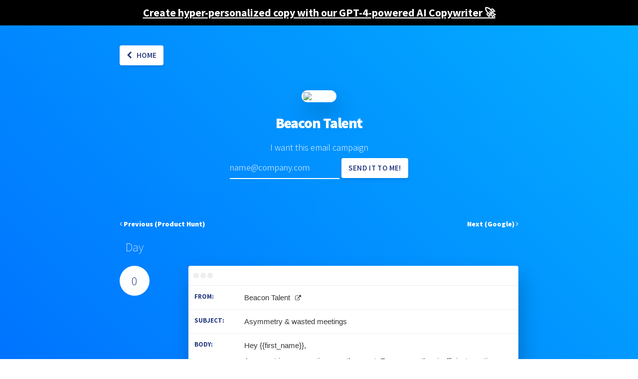

--- FILE ---
content_type: text/html; charset=utf-8
request_url: https://goodsalesemails.com/campaigns/beacon-talent-1
body_size: 9255
content:
<!DOCTYPE html>
<html>
<head>
<meta content='text/html; charset=UTF-8' http-equiv='Content-Type'>
<meta content='width=device-width, initial-scale=1, maximum-scale=1' name='viewport'>
<title>
Beacon Talent sales email campaign
</title>
<meta name="csrf-param" content="authenticity_token" />
<meta name="csrf-token" content="nTediHd9YxF/+cy1KCNZOGhj08yUNxCs6zF4yrN+BVx2bYfDMvCv/LQhlFg7z0nrvhGeZHjl7Af5qo324vdvWw==" />
<link rel="stylesheet" media="all" href="/assets/application-8f61715be2888a18ddd82b7e0ca40d62d9ec4f1d1573ccfd5888dca53827ea10.css" data-turbolinks-track="reload" />
<script src="/assets/application-cf260e5016b7860f47fa3eddaede075e1e330d564a24f38739876c9a415b752f.js" data-turbolinks-track="reload"></script>
<script src="//js.hs-scripts.com/39731149.js" id="hs-script-loader" async="async" defer="defer"></script>
<script>
  "use strict";
  !function() {
    var t = window.driftt = window.drift = window.driftt || [];
    if (!t.init) {
      if (t.invoked) return void (window.console && console.error && console.error("Drift snippet included twice."));
      t.invoked = !0, t.methods = [ "identify", "config", "track", "reset", "debug", "show", "ping", "page", "hide", "off", "on" ],
      t.factory = function(e) {
        return function() {
          var n = Array.prototype.slice.call(arguments);
          return n.unshift(e), t.push(n), t;
        };
      }, t.methods.forEach(function(e) {
        t[e] = t.factory(e);
      }), t.load = function(t) {
        var e = 3e5, n = Math.ceil(new Date() / e) * e, o = document.createElement("script");
        o.type = "text/javascript", o.async = !0, o.crossorigin = "anonymous", o.src = "https://js.driftt.com/include/" + n + "/" + t + ".js";
        var i = document.getElementsByTagName("script")[0];
        i.parentNode.insertBefore(o, i);
      };
    }
  }();
  drift.SNIPPET_VERSION = '0.3.1';
  drift.load('hd8bznxsk9mw');
</script>

<script>
  _linkedin_partner_id = "2946916";
  window._linkedin_data_partner_ids = window._linkedin_data_partner_ids || [];
  window._linkedin_data_partner_ids.push(_linkedin_partner_id);
  
  var s = document.getElementsByTagName("script")[0];
  var b = document.createElement("script");
  b.type = "text/javascript";
  b.async = true;
  b.src = "https://snap.licdn.com/li.lms-analytics/insight.min.js";
  
  s.parentNode.insertBefore(b, s);
</script>
<noscript>
<img height="1" width="1" style="display:none;" alt="" src="https://px.ads.linkedin.com/collect/?pid=2946916&fmt=gif" />
</noscript>

<script>
  !function(f,b,e,v,n,t,s)
  {if(f.fbq)return;n=f.fbq=function(){n.callMethod?
  n.callMethod.apply(n,arguments):n.queue.push(arguments)};
  if(!f._fbq)f._fbq=n;n.push=n;n.loaded=!0;n.version='2.0';
  n.queue=[];t=b.createElement(e);t.async=!0;
  t.src=v;s=b.getElementsByTagName(e)[0];
  s.parentNode.insertBefore(t,s)}(window, document,'script',
  'https://connect.facebook.net/en_US/fbevents.js');
  fbq('init', '4449062295120418');
  fbq('track', 'PageView');
</script>
<noscript>
<img height="1" width="1" style="display:none" src="https://www.facebook.com/tr?id=4449062295120418&ev=PageView&noscript=1" />
</noscript>

<script>
  (function(w,d,s,l,i){w[l]=w[l]||[];w[l].push({'gtm.start':
  new Date().getTime(),event:'gtm.js'});var f=d.getElementsByTagName(s)[0],
  j=d.createElement(s),dl=l!='dataLayer'?'&l='+l:'';j.async=true;j.src=
  'https://www.googletagmanager.com/gtm.js?id='+i+dl;f.parentNode.insertBefore(j,f);
  })(window,document,'script','dataLayer','GTM-MQC29SL');
</script>

</head>
<body class='home-vp-light'>
<noscript>
<iframe height='0' src='https://www.googletagmanager.com/ns.html?id=GTM-MQC29SL' style='display:none;visibility:hidden' width='0'></iframe>
</noscript>
<div class='alert alert-announcement'>
<div class='container'>
<div class='alert-message center'>
<a class="alert-link" href="https://goodsalesemails.com/amplemarket_header">Create hyper-personalized copy with our GPT-4-powered AI Copywriter &#128640;
</a></div>
</div>
</div>

<div class='container campaign-show'>
<div class='row am-nav'>
<div class='col-sm-3 col-xs-5'>
<a class="am-button" href="/"><i class='fa fa-chevron-left'></i>
Home
</a></div>
<!-- .col-sm-offset-5.col-sm-4.col-xs-7.right -->
<!-- %a{"data-target" => "#shareWithMeModal", "data-toggle" => "modal", :href => "#", class: "am-button"} -->
<!-- %i.fa.fa-envelope -->
<!-- Send it to me -->
</div>

<div class='row'>
<div class='col-sm-12 am-vp'>
<div class='campaign-logo' style='margin: 50px 0 10px 0'>
<img src="https://logo.clearbit.com/beacontalent.io" />
</div>
<h2 class='am-main-title' style='margin: 10px 0 20px 0;padding: 0;font-size:30px'>
Beacon Talent
</h2>
<div class='quick-sign-up'>
I want this email campaign
<form class="sign-me-up" action="/send_campaign" accept-charset="UTF-8" method="post"><input name="utf8" type="hidden" value="&#x2713;" autocomplete="off" /><input type="hidden" name="authenticity_token" value="zw+PQ6w6XOBljRS1AXjLSLKSGpKyOCwIMuICFQXkZGIlDKj0NCkYoh1xd4bogpGo+FQ+C74TXWrj0Ao7kd0RKg==" autocomplete="off" /><input type="hidden" name="campaign_id" id="campaign_id" value="180" autocomplete="off" />
<input type="text" name="email" id="email" placeholder="name@company.com" class="f-input" />
<input type="text" name="val" id="val" style="display:none;" />
<input type="submit" name="commit" value="Send it to me!" class="am-button" data-disable-with="Send it to me!" />
</form></div>
</div>
</div>
<div class='row'>
<div class='col-sm-6 col-xs-6 prev'>
<a href="/campaigns/product-hunt-1"><i class='fa fa-angle-left'></i>
Previous (Product Hunt)
</a></div>
<div class='col-sm-6 col-xs-6 next'>
<a href="/campaigns/google-2">Next (Google)
<i class='fa fa-angle-right'></i>
</a></div>
</div>
<div class='row'>
<div class='col-sm-2'>
<div class='day-label'>
Day
</div>
</div>
</div>
<div class='row campaign-container'>
<div class='col-sm-2'>
<div class='campaign-day'>
0
</div>
</div>
<div class='col-sm-10 campaign'>
<div class='campaign-card'>
<div class='row card-icons'>
<i class='fa fa-circle'></i>
<i class='fa fa-circle'></i>
<i class='fa fa-circle'></i>
</div>
<hr class='card-separator'>
<div class='row campaign-content'>
<div class='col-sm-12'>
<div class='row card-row'>
<div class='col-sm-2 card-left'>
from:
</div>
<div class='col-sm-10 card-right'>
Beacon Talent
<a target="_blank" class="company-link" href="http://beacontalent.io/?utm_source=goodsalesemails"><i class='fa fa-external-link'></i>
</a></div>
</div>
<div class='row card-row'>
<div class='col-sm-2 card-left'>
subject:
</div>
<div class='col-sm-10 card-right'>
Asymmetry &amp; wasted meetings
</div>
</div>
<div class='row card-row'>
<div class='col-sm-2 card-left'>
body:
</div>
<div class='col-sm-10 card-right email-body'>
<p>Hey {{first_name}},</p>

<p>Asymmetric conversations are the worst. Even worse than inefficient meetings.</p>

<p>Nothing kills a conversation faster than a one-word response to a question.</p>

<p>Similarly, nothing kills a startup's momentum faster than a bad hire.</p>

<p>I suspect you're considering hiring partners at some point to scale your engineering team and I'd appreciate the opportunity to throw our hat in the ring. Thanks!</p>

<p>John</p>
</div>
</div>
</div>
</div>
</div>
</div>
</div>

<div class='row'>
<div class='quick-sign-up bottom'>
Be notified when new campaigns are added
<form class="new_email_subscriber" id="new_email_subscriber" action="/email_subscribers" accept-charset="UTF-8" method="post"><input name="utf8" type="hidden" value="&#x2713;" autocomplete="off" /><input type="hidden" name="authenticity_token" value="7OTwE9FOgur6zh7w14HAgEayFr7B9/0jmiA5TWzB6ihaVIZDJ3q2MqAd3OvlIRCrWImlISu/5xlq9YRu/OLiqQ==" autocomplete="off" /><input placeholder="name@company.com" class="f-input" type="text" name="email_subscriber[email]" id="email_subscriber_email" />
<input type="submit" name="commit" value="subscribe" class="am-button" data-disable-with="subscribe" />
</form></div>
</div>
</div>
<div aria-hidden='true' aria-labelledby='shareWithMeModal' class='modal fade' id='shareWithMeModal' role='dialog' tabindex='-1'>
<div class='modal-dialog'>
<div class='modal-content'>
<div class='modal-body'>
<form action="/send_campaign" accept-charset="UTF-8" method="post"><input name="utf8" type="hidden" value="&#x2713;" autocomplete="off" /><input type="hidden" name="authenticity_token" value="XpNQlhVvISNxl8yWeWKpxvaa++coUCcKB9MIBXEJAxK0kHchjXxlYQlrr6WQmPMmvFzffiR7VmjW4QAr5TB2Wg==" autocomplete="off" /><input type="hidden" name="campaign_id" id="campaign_id" value="180" autocomplete="off" />
<div class='form-group'>
<label class='control-label' for='email'>Enter your email and we'll send you this campaign:</label>
<input type="text" name="email" id="email" placeholder="name@company.com" class="form-control" />
</div>
<div class='modal-footer'>
<button class='btn btn-default' data-dismiss='modal' type='button'>Close</button>
<input type="submit" name="commit" value="Get email campaign!" class="btn btn-success" data-disable-with="Get email campaign!" />
</div>
</form></div>
</div>
</div>
</div>

<div class='footer container'>
<div class='row'>
<div class='col-sm-12 am-vp'>
Send us new campaigns to
<a class="logo" style="font-size: 22px" href="mailto:team@amplemarket.com">team@amplemarket.com
</a></div>
</div>
<div class='row social'>
<a target="_blank" href="https://goodsalesemails.com/amplemarket"><i class='fa fa-home'></i>
</a><a target="_blank" href="https://goodsalesemails.com/twitter"><i class='fa fa-twitter'></i>
</a><a target="_blank" href="https://goodsalesemails.com/linkedin"><i class='fa fa-linkedin'></i>
</a></div>
</div>

</body>
</html>


--- FILE ---
content_type: text/plain
request_url: https://www.google-analytics.com/j/collect?v=1&_v=j102&a=1646546414&t=pageview&_s=1&dl=https%3A%2F%2Fgoodsalesemails.com%2Fcampaigns%2Fbeacon-talent-1&ul=en-us%40posix&dt=Beacon%20Talent%20sales%20email%20campaign&sr=1280x720&vp=1280x720&_u=IEBAAEABAAAAACAAI~&jid=639550233&gjid=1755552344&cid=1437161518.1768550859&tid=UA-99333395-1&_gid=1088907022.1768550859&_r=1&_slc=1&z=1023038693
body_size: -452
content:
2,cG-4VJJ4RQEKP